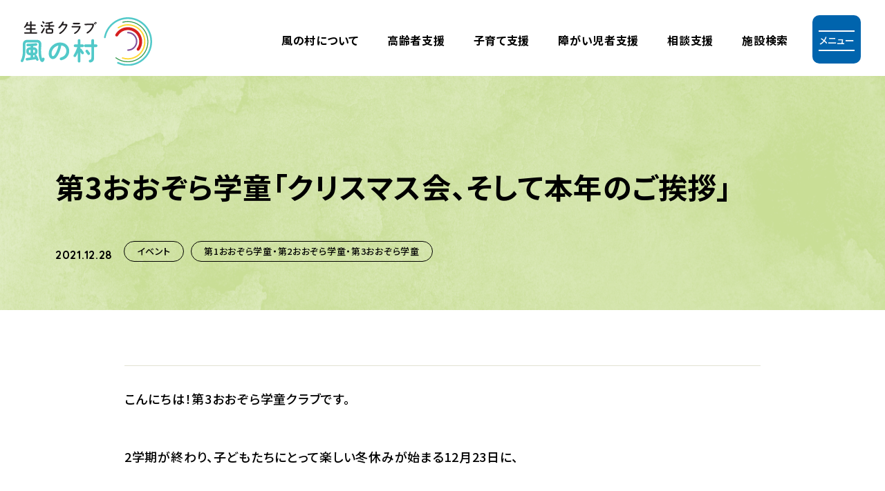

--- FILE ---
content_type: text/html; charset=UTF-8
request_url: https://kazenomura.jp/blog/%E7%AC%AC3%E3%81%8A%E3%81%8A%E3%81%9E%E3%82%89%E5%AD%A6%E7%AB%A5%E3%80%8C%E3%82%AF%E3%83%AA%E3%82%B9%E3%83%9E%E3%82%B9%E4%BC%9A%E3%80%81%E3%81%9D%E3%81%97%E3%81%A6%E6%9C%AC%E5%B9%B4%E3%81%AE%E3%81%94/
body_size: 33600
content:
<!DOCTYPE html>
<html lang="ja">
<head>
<meta charset="UTF-8">
<!-- Google Tag Manager -->
  <script>(function(w,d,s,l,i){w[l]=w[l]||[];w[l].push({'gtm.start':
  new Date().getTime(),event:'gtm.js'});var f=d.getElementsByTagName(s)[0],
  j=d.createElement(s),dl=l!='dataLayer'?'&l='+l:'';j.async=true;j.src=
  'https://www.googletagmanager.com/gtm.js?id='+i+dl;f.parentNode.insertBefore(j,f);
  })(window,document,'script','dataLayer','GTM-MF764KH');</script>
<!-- End Google Tag Manager -->
    <title>第3おおぞら学童「クリスマス会、そして本年のご挨拶」｜生活クラブ風の村【社会福祉法人生活クラブ】</title>
        <meta name="description" content="生活クラブ風の村の事業所だよりです。">
    <meta name="keywords" content="保育園,児童養護,高齢者,子育て,障がい児,障がい者,相談,千葉県,福祉支援,社会福祉法人,生活クラブ,風の村">
  <link rel="shortcut icon" href="/corporate/wp-content/themes/corporate_renewal/img/common/favicon.ico" type="image/vnd.microsoft.ico">
  <link rel="icon" href="/corporate/wp-content/themes/corporate_renewal/img/common/favicon.ico" type="image/vnd.microsoft.icon">
  <link rel="apple-touch-icon" href="/corporate/wp-content/themes/corporate_renewal/img/common/apple-touch-icon.png">
  <meta http-equiv="X-UA-Compatible" content="ie=edge">
  <meta name="format-detection" content="telephone=no">
  <meta name="viewport" content="width=device-width, initial-scale=1.0">
  <meta name="apple-mobile-web-app-capable" content="yes">
  <meta name="apple-mobile-web-app-status-bar-style" content="default">
    <meta property="og:type" content="article">
      <meta property="og:title" content="第3おおぞら学童「クリスマス会、そして本年のご挨拶」｜生活クラブ風の村【社会福祉法人生活クラブ】">
      <meta property="og:url" content="https://kazenomura.jp/blog/%e7%ac%ac3%e3%81%8a%e3%81%8a%e3%81%9e%e3%82%89%e5%ad%a6%e7%ab%a5%e3%80%8c%e3%82%af%e3%83%aa%e3%82%b9%e3%83%9e%e3%82%b9%e4%bc%9a%e3%80%81%e3%81%9d%e3%81%97%e3%81%a6%e6%9c%ac%e5%b9%b4%e3%81%ae%e3%81%94/">
    <meta property="og:image" content="https://kazenomura.jp/corporate/wp-content/themes/corporate_renewal/img/common/ogp.png">
  <meta property="og:site_name" content="生活クラブ風の村【社会福祉法人生活クラブ】">
    <meta property="og:description" content="生活クラブ風の村の事業所だよりです。">
    <meta property="og:locale" content="ja_JP">
    <meta name="twitter:url" content="https://kazenomura.jp/blog/%e7%ac%ac3%e3%81%8a%e3%81%8a%e3%81%9e%e3%82%89%e5%ad%a6%e7%ab%a5%e3%80%8c%e3%82%af%e3%83%aa%e3%82%b9%e3%83%9e%e3%82%b9%e4%bc%9a%e3%80%81%e3%81%9d%e3%81%97%e3%81%a6%e6%9c%ac%e5%b9%b4%e3%81%ae%e3%81%94/" />
    <meta name="twitter:card" content="summary_large_image">
    <meta name="twitter:title" content="第3おおぞら学童「クリスマス会、そして本年のご挨拶」｜生活クラブ風の村【社会福祉法人生活クラブ】">
      <meta name="twitter:description" content="生活クラブ風の村の事業所だよりです。">
    <meta name="twitter:image" content="https://kazenomura.jp/corporate/wp-content/themes/corporate_renewal/img/common/ogp.png">
  <link rel="stylesheet" href="/corporate/wp-content/themes/corporate_renewal/css/common/foundation.css?230403">
  <link rel="stylesheet" href="/corporate/wp-content/themes/corporate_renewal/css/common/object.css?240603">
  <link rel="stylesheet" href="/corporate/wp-content/themes/corporate_renewal/css/common/project.css?250311">
  <link rel="stylesheet" href="/corporate/wp-content/themes/corporate_renewal/css/common/slick.css">
  <link rel="stylesheet" href="/corporate/wp-content/themes/corporate_renewal/css/common/slick-theme.css">
        
  <!--google font-->
  <link rel="preconnect" href="https://fonts.googleapis.com">
  <link rel="preconnect" href="https://fonts.gstatic.com" crossorigin>
  <link href="https://fonts.googleapis.com/css2?family=Noto+Sans+JP:wght@500;700&family=Quicksand:wght@700&display=swap" rel="stylesheet">
</head>

<body>
<!-- Google Tag Manager (noscript) -->
<noscript><iframe src="https://www.googletagmanager.com/ns.html?id=GTM-MF764KH"
height="0" width="0" style="display:none;visibility:hidden"></iframe></noscript>
<!-- End Google Tag Manager (noscript) -->
<header class="p-header  " role="banner">
  <div class="p-header_wrapper">
        <div class="p-header_top">
      <a href="/"><img class="p-header_logo_img" src="/corporate/wp-content/themes/corporate_renewal/img/common/p-logo.svg" alt="生活クラブ風の村"></a>
    </div>
        <button class="p-header_btn js-btn">
      <span></span>
      <span></span>
      <span class="p-header_btn_txt js-header_btn_txt">メニュー</span>
    </button>
    <nav id="menu" class="p-header_nav" role="navigation">
      <ul class="p-header_list_wrapper">
          <li class="p-header_list"><a href="/company/" class="p-header_list_link c-hover_border_left_to_right">風の村について</a></li>
          <li class="p-header_list"><a href="/aged/" class="p-header_list_link c-hover_border_left_to_right">⾼齢者⽀援</a></li>
          <li class="p-header_list"><a href="/children/" class="p-header_list_link c-hover_border_left_to_right">⼦育て⽀援</a></li>
          <li class="p-header_list"><a href="/retardates/" class="p-header_list_link c-hover_border_left_to_right">障がい児者⽀援</a></li>
          <li class="p-header_list"><a href="/other/" class="p-header_list_link c-hover_border_left_to_right">相談支援</a></li>
          <li class="p-header_list"><a href="/facility_search/" class="p-header_list_link c-hover_border_left_to_right">施設検索</a></li>
          <!-- <li class="p-header_list is-logo"><a href="https://www.nippon-foundation.or.jp/" target="_blank" class="p-header_list_link_logo c-hover_opacity"><img class="p-header_logo_zaidan" src="/corporate/wp-content/themes/corporate_renewal/img/common/p-logo_nippon_foundation.svg" alt="日本財団"></a>
          </li> -->
          <li>
            <div class="js-nav p-header_nav_open">
              <div class="c-wrapper_middle">
                <a href="/"><img class="p-header_nav_open_logo" src="/corporate/wp-content/themes/corporate_renewal/img/common/p-logo.svg" alt="生活クラブ風の村"></a>
                <ul class="p-header_list_open_wrapper">
                  <li class="p-header_list_open">
                    <ul>
                      <li class="is-border_blue">
                        <a href="/" class="c-hover_border_left_to_right p-header_list_open_link">トップページ</a>
                      </li>
                    </ul>  
                  </li>
                  <li class="p-header_list_open">
                    <ul>
                      <li><a href="/aged/" class="c-hover_border_left_to_right  p-header_list_open_link">高齢者支援</a></li>
                      <li><a href="/children/" class="c-hover_border_left_to_right  p-header_list_open_link">子育て支援</a></li>
                      <li><a href="/retardates/" class="c-hover_border_left_to_right  p-header_list_open_link">障がい児者支援</a></li>
                      <li class="is-border_blue"><a href="/other/" class="c-hover_border_left_to_right  p-header_list_open_link">相談支援</a></li>
                    </ul>
                  </li>
                  <li class="p-header_list_open">
                    <ul>
                      <li><a href="/facility_search/" class="c-hover_border_left_to_right  p-header_list_open_link">施設検索</a></li>
                      <li><a href="/company/" class="c-hover_border_left_to_right  p-header_list_open_link">風の村について</a></li>
                      <li><a href="/news/" class="c-hover_border_left_to_right  p-header_list_open_link">お知らせ</a></li>
                      <li class="is-border_blue"><a href="/system/" class="c-hover_border_left_to_right  p-header_list_open_link">ソーシャルアクション</a></li>
                    </ul>
                  </li>
                  <li class="p-header_list_open">
                    <ul>
                      <li><a href="/seasonal_story/" class="c-hover_border_left_to_right p-header_list_open_link is-block"><span>インタビューコンテンツ</span><br>⽣活クラブ⾵の村の   Seasonal story</a></li>
                      <li class="is-border_blue is-information"><a href="/infomationdisclosure/" class="c-hover_border_left_to_right  p-header_list_open_link">情報公開</a></li>
                    </ul>
                  </li>
                </ul>
                <div class="p-header_bottom_wrapper">
                  <div class="p-header_bottom">
                    <a href="/documentrequest/" class="c-btn_middle_blue c-arrow_white">資料請求</a>
                    <a href="/contactus/" class="c-btn_middle_blue c-arrow_white">お問い合わせ</a>
                  </div>
                  <div class="p-header_bottom p-header_bottom_bnr_wrapper">
                    <a class="p-header_bottom_bnr c-hover_opacity" href="/recruit/" target="_blank">
                      <img class="js-img_switch" src="/corporate/wp-content/themes/corporate_renewal/img/common/p-footer_recruit_bnr_pc.png" alt="採⽤サイトはこちら">
                    </a>
                    <a class="p-header_bottom_bnr c-hover_opacity" target="_blank" href="https://www.youtube.com/channel/UCAt_t_9yFK_-hFN1xROlzPA">
                      <img class="js-img_switch" src="/corporate/wp-content/themes/corporate_renewal/img/common/p-footer_youtube_bnr_pc.png" alt="公式Youtube新しいタブで開きます">
                    </a>
                  </div>
                </div>
              </div>
            </div>
          </li>
      </ul>

    </nav>
  </div>
</header>
<main id="article_blog" role="main">
<section class="p-article_kv is-blog">
	<div class="p-article_kv_wrapper c-wrapper_middle">
		<h1 class="p-article_kv_ttl is-blog">第3おおぞら学童「クリスマス会、そして本年のご挨拶」</h1>
		<div class="p-article_kv_flex">
			<span class="p-article_kv_time is-blog">2021.12.28</span>
			<div class="p-article_kv_cat_wrapper">
			<a class="p-article_kv_cat is-blog c-hover_opacity" href="https://kazenomura.jp/cat_blog/cat_event">イベント</a>										<a class="p-article_kv_cat is-blog c-hover_opacity" href="https://kazenomura.jp/?post_type=facility&p=155">
				第1おおぞら学童・第2おおぞら学童・第3おおぞら学童				</a>
						</div>
		</div>
	</div>
</section>

<div class="p-article_area js-article is-blog js-fix_target"> 
	<div class="p-article_area_wrapper is-blog">
		<p>こんにちは！第3おおぞら学童クラブです。</p>

<p>2学期が終わり、子どもたちにとって楽しい冬休みが始まる12月23日に、</p>
<p>第3おおぞら学童ではクリスマス会を行いました。</p>

<p>①サンタさん登場！</p>
<p>この日、第3おおぞら学童にサンタさんがやってきました！</p>

<p><img loading="lazy" decoding="async" class="alignnone size-large wp-image-25674" src="https://kazenomura.jp/corporate/wp-content/uploads/2021/12/713b800a7dd8996441350de45b4737d2-1024x755.jpg" alt="" width="1024" height="755" srcset="https://kazenomura.jp/corporate/wp-content/uploads/2021/12/713b800a7dd8996441350de45b4737d2-1024x755.jpg 1024w, https://kazenomura.jp/corporate/wp-content/uploads/2021/12/713b800a7dd8996441350de45b4737d2-300x221.jpg 300w, https://kazenomura.jp/corporate/wp-content/uploads/2021/12/713b800a7dd8996441350de45b4737d2-768x566.jpg 768w, https://kazenomura.jp/corporate/wp-content/uploads/2021/12/713b800a7dd8996441350de45b4737d2-1536x1132.jpg 1536w, https://kazenomura.jp/corporate/wp-content/uploads/2021/12/713b800a7dd8996441350de45b4737d2-2048x1509.jpg 2048w, https://kazenomura.jp/corporate/wp-content/uploads/2021/12/713b800a7dd8996441350de45b4737d2-1000x737.jpg 1000w" sizes="auto, (max-width: 1024px) 100vw, 1024px" /></p>

<p>クリスマス感ただようＢＧＭと共に、たくさんのプレゼントを持って、</p>
<p>やってきたサンタさんに子どもたちは大喜びです。</p>
<p>UNOやドミノなど、プレゼントを1つ1つ紹介する度に、子どもたちからは拍手や、</p>
<p>「早く遊びたい！」「サンタさん、ありがとう！」など喜びや感謝の声がたくさん上がっていました。</p>

<p><img loading="lazy" decoding="async" class="alignnone size-medium wp-image-25675" src="https://kazenomura.jp/corporate/wp-content/uploads/2021/12/2c0b1c3f43224502dafe1001546da52f-228x300.jpg" alt="" width="228" height="300" srcset="https://kazenomura.jp/corporate/wp-content/uploads/2021/12/2c0b1c3f43224502dafe1001546da52f-228x300.jpg 228w, https://kazenomura.jp/corporate/wp-content/uploads/2021/12/2c0b1c3f43224502dafe1001546da52f-778x1024.jpg 778w, https://kazenomura.jp/corporate/wp-content/uploads/2021/12/2c0b1c3f43224502dafe1001546da52f-768x1010.jpg 768w, https://kazenomura.jp/corporate/wp-content/uploads/2021/12/2c0b1c3f43224502dafe1001546da52f-1168x1536.jpg 1168w, https://kazenomura.jp/corporate/wp-content/uploads/2021/12/2c0b1c3f43224502dafe1001546da52f-1557x2048.jpg 1557w, https://kazenomura.jp/corporate/wp-content/uploads/2021/12/2c0b1c3f43224502dafe1001546da52f-1000x1316.jpg 1000w, https://kazenomura.jp/corporate/wp-content/uploads/2021/12/2c0b1c3f43224502dafe1001546da52f-scaled.jpg 1946w" sizes="auto, (max-width: 228px) 100vw, 228px" /></p>

<p>「今年1年、がんばったみんなへプレゼントを持ってきたよ」</p>
<p>サンタさんのセリフには、子どもたちへの労いと来年も楽しく元気よく頑張ろうという</p>
<p>励ましが込められているように感じました。</p>

<p>②今年1年、たくさん頑張ったね！</p>
<p>今度は支援員から子どもたちへ、今年1年子どもたち1人1人へ頑張ったことを表彰し、</p>
<p>“がんばったで賞”として、カードとアメをプレゼントしました。</p>
<p>・あいさつがきちんとできた</p>
<p>・新しい友だちをたくさん作って、なかよく遊ぶことができた。</p>
<p>・友だちへの気遣いを忘れずにいた</p>
<p>・「あつい男」として学童をいつも盛り上げてくれた</p>
<p>・みんなが安心して生活できるように見守ってくれた</p>

<p>1人1人へ頑張ったことを読み上げ表彰しましたが、</p>
<p>その際に、子どもたち同士で拍手や頑張ったね！と声をかけ合っている姿もあり、</p>
<p>改めて、第3おおぞら学童の子どもたちの優しさ、結束力の強さを感じることができました。</p>
<p>誇らしさと気恥ずかしさの共存した、素敵な笑顔がとても印象的でした。</p>

<p><img loading="lazy" decoding="async" class="alignnone size-medium wp-image-25676" src="https://kazenomura.jp/corporate/wp-content/uploads/2021/12/7712b710ad314bb136d9c055a8d0e21a-300x244.jpg" alt="" width="300" height="244" srcset="https://kazenomura.jp/corporate/wp-content/uploads/2021/12/7712b710ad314bb136d9c055a8d0e21a-300x244.jpg 300w, https://kazenomura.jp/corporate/wp-content/uploads/2021/12/7712b710ad314bb136d9c055a8d0e21a-1024x832.jpg 1024w, https://kazenomura.jp/corporate/wp-content/uploads/2021/12/7712b710ad314bb136d9c055a8d0e21a-768x624.jpg 768w, https://kazenomura.jp/corporate/wp-content/uploads/2021/12/7712b710ad314bb136d9c055a8d0e21a-1536x1248.jpg 1536w, https://kazenomura.jp/corporate/wp-content/uploads/2021/12/7712b710ad314bb136d9c055a8d0e21a-2048x1664.jpg 2048w, https://kazenomura.jp/corporate/wp-content/uploads/2021/12/7712b710ad314bb136d9c055a8d0e21a-1000x813.jpg 1000w" sizes="auto, (max-width: 300px) 100vw, 300px" /> <img loading="lazy" decoding="async" class="alignnone size-medium wp-image-25678" src="https://kazenomura.jp/corporate/wp-content/uploads/2021/12/4b62dfe13958b1829077b75774ed1027-300x227.jpg" alt="" width="300" height="227" srcset="https://kazenomura.jp/corporate/wp-content/uploads/2021/12/4b62dfe13958b1829077b75774ed1027-300x227.jpg 300w, https://kazenomura.jp/corporate/wp-content/uploads/2021/12/4b62dfe13958b1829077b75774ed1027-1024x775.jpg 1024w, https://kazenomura.jp/corporate/wp-content/uploads/2021/12/4b62dfe13958b1829077b75774ed1027-768x581.jpg 768w, https://kazenomura.jp/corporate/wp-content/uploads/2021/12/4b62dfe13958b1829077b75774ed1027-1536x1163.jpg 1536w, https://kazenomura.jp/corporate/wp-content/uploads/2021/12/4b62dfe13958b1829077b75774ed1027-2048x1550.jpg 2048w, https://kazenomura.jp/corporate/wp-content/uploads/2021/12/4b62dfe13958b1829077b75774ed1027-220x165.jpg 220w, https://kazenomura.jp/corporate/wp-content/uploads/2021/12/4b62dfe13958b1829077b75774ed1027-1000x757.jpg 1000w" sizes="auto, (max-width: 300px) 100vw, 300px" /></p>
<p><img loading="lazy" decoding="async" class="alignnone size-medium wp-image-25685" src="https://kazenomura.jp/corporate/wp-content/uploads/2021/12/88e4d4e58648bc4cbe042470ea3e0924-300x218.jpg" alt="" width="300" height="218" srcset="https://kazenomura.jp/corporate/wp-content/uploads/2021/12/88e4d4e58648bc4cbe042470ea3e0924-300x218.jpg 300w, https://kazenomura.jp/corporate/wp-content/uploads/2021/12/88e4d4e58648bc4cbe042470ea3e0924-1024x745.jpg 1024w, https://kazenomura.jp/corporate/wp-content/uploads/2021/12/88e4d4e58648bc4cbe042470ea3e0924-768x559.jpg 768w, https://kazenomura.jp/corporate/wp-content/uploads/2021/12/88e4d4e58648bc4cbe042470ea3e0924-1536x1118.jpg 1536w, https://kazenomura.jp/corporate/wp-content/uploads/2021/12/88e4d4e58648bc4cbe042470ea3e0924-2048x1490.jpg 2048w, https://kazenomura.jp/corporate/wp-content/uploads/2021/12/88e4d4e58648bc4cbe042470ea3e0924-1000x728.jpg 1000w" sizes="auto, (max-width: 300px) 100vw, 300px" /></p>

<p>③おやつ！</p>
<p>クリスマス仕様のケーキに生活クラブのポテチとジュースと</p>
<p>クリスマス会にふさわしいおやつでした。</p>
<p>目でも楽しめるおやつを食べながら、この後に備えて一旦リラックスです。</p>

<p><img loading="lazy" decoding="async" class="alignnone size-medium wp-image-25691" src="https://kazenomura.jp/corporate/wp-content/uploads/2021/12/fd9ec982ffdf6df0182dc8ad4e56ed2f-1-300x225.jpg" alt="" width="300" height="225" srcset="https://kazenomura.jp/corporate/wp-content/uploads/2021/12/fd9ec982ffdf6df0182dc8ad4e56ed2f-1-300x225.jpg 300w, https://kazenomura.jp/corporate/wp-content/uploads/2021/12/fd9ec982ffdf6df0182dc8ad4e56ed2f-1-1024x768.jpg 1024w, https://kazenomura.jp/corporate/wp-content/uploads/2021/12/fd9ec982ffdf6df0182dc8ad4e56ed2f-1-768x576.jpg 768w, https://kazenomura.jp/corporate/wp-content/uploads/2021/12/fd9ec982ffdf6df0182dc8ad4e56ed2f-1-1536x1152.jpg 1536w, https://kazenomura.jp/corporate/wp-content/uploads/2021/12/fd9ec982ffdf6df0182dc8ad4e56ed2f-1-2048x1536.jpg 2048w, https://kazenomura.jp/corporate/wp-content/uploads/2021/12/fd9ec982ffdf6df0182dc8ad4e56ed2f-1-220x165.jpg 220w, https://kazenomura.jp/corporate/wp-content/uploads/2021/12/fd9ec982ffdf6df0182dc8ad4e56ed2f-1-350x263.jpg 350w, https://kazenomura.jp/corporate/wp-content/uploads/2021/12/fd9ec982ffdf6df0182dc8ad4e56ed2f-1-1000x750.jpg 1000w" sizes="auto, (max-width: 300px) 100vw, 300px" /></p>

<p>④ドッジボール！</p>
<p>最後に、部屋対抗のドッジボールを行いました。</p>
<p>みんなで楽しむことを目的に和やかなムードで取り組むことができました。</p>
<p>第3のみんなが普段から楽しんでいる遊びであり、</p>
<p>10月にみんなで一丸となり盛り上がったイベントでもあったドッジボールをやることで、</p>
<p>今年最後のイベントを締めくくりました。</p>

<p><img loading="lazy" decoding="async" class="alignnone size-medium wp-image-25689" src="https://kazenomura.jp/corporate/wp-content/uploads/2021/12/347adc49d99d167efd73c7cd0b0632f4-300x225.jpg" alt="" width="300" height="225" srcset="https://kazenomura.jp/corporate/wp-content/uploads/2021/12/347adc49d99d167efd73c7cd0b0632f4-300x225.jpg 300w, https://kazenomura.jp/corporate/wp-content/uploads/2021/12/347adc49d99d167efd73c7cd0b0632f4-1024x768.jpg 1024w, https://kazenomura.jp/corporate/wp-content/uploads/2021/12/347adc49d99d167efd73c7cd0b0632f4-768x576.jpg 768w, https://kazenomura.jp/corporate/wp-content/uploads/2021/12/347adc49d99d167efd73c7cd0b0632f4-1536x1152.jpg 1536w, https://kazenomura.jp/corporate/wp-content/uploads/2021/12/347adc49d99d167efd73c7cd0b0632f4-2048x1536.jpg 2048w, https://kazenomura.jp/corporate/wp-content/uploads/2021/12/347adc49d99d167efd73c7cd0b0632f4-220x165.jpg 220w, https://kazenomura.jp/corporate/wp-content/uploads/2021/12/347adc49d99d167efd73c7cd0b0632f4-350x263.jpg 350w, https://kazenomura.jp/corporate/wp-content/uploads/2021/12/347adc49d99d167efd73c7cd0b0632f4-1000x750.jpg 1000w" sizes="auto, (max-width: 300px) 100vw, 300px" /> <img loading="lazy" decoding="async" class="alignnone size-medium wp-image-25694" src="https://kazenomura.jp/corporate/wp-content/uploads/2021/12/8193fece6d1130d9132df9b4c720904d-1-300x225.jpg" alt="" width="300" height="225" srcset="https://kazenomura.jp/corporate/wp-content/uploads/2021/12/8193fece6d1130d9132df9b4c720904d-1-300x225.jpg 300w, https://kazenomura.jp/corporate/wp-content/uploads/2021/12/8193fece6d1130d9132df9b4c720904d-1-1024x768.jpg 1024w, https://kazenomura.jp/corporate/wp-content/uploads/2021/12/8193fece6d1130d9132df9b4c720904d-1-768x576.jpg 768w, https://kazenomura.jp/corporate/wp-content/uploads/2021/12/8193fece6d1130d9132df9b4c720904d-1-1536x1152.jpg 1536w, https://kazenomura.jp/corporate/wp-content/uploads/2021/12/8193fece6d1130d9132df9b4c720904d-1-2048x1536.jpg 2048w, https://kazenomura.jp/corporate/wp-content/uploads/2021/12/8193fece6d1130d9132df9b4c720904d-1-220x165.jpg 220w, https://kazenomura.jp/corporate/wp-content/uploads/2021/12/8193fece6d1130d9132df9b4c720904d-1-350x263.jpg 350w, https://kazenomura.jp/corporate/wp-content/uploads/2021/12/8193fece6d1130d9132df9b4c720904d-1-1000x750.jpg 1000w" sizes="auto, (max-width: 300px) 100vw, 300px" /> <img loading="lazy" decoding="async" class="alignnone size-medium wp-image-25688" src="https://kazenomura.jp/corporate/wp-content/uploads/2021/12/a26cb12448f51683a95c2e4bde34a296-300x225.jpg" alt="" width="300" height="225" srcset="https://kazenomura.jp/corporate/wp-content/uploads/2021/12/a26cb12448f51683a95c2e4bde34a296-300x225.jpg 300w, https://kazenomura.jp/corporate/wp-content/uploads/2021/12/a26cb12448f51683a95c2e4bde34a296-1024x768.jpg 1024w, https://kazenomura.jp/corporate/wp-content/uploads/2021/12/a26cb12448f51683a95c2e4bde34a296-768x576.jpg 768w, https://kazenomura.jp/corporate/wp-content/uploads/2021/12/a26cb12448f51683a95c2e4bde34a296-1536x1152.jpg 1536w, https://kazenomura.jp/corporate/wp-content/uploads/2021/12/a26cb12448f51683a95c2e4bde34a296-2048x1536.jpg 2048w, https://kazenomura.jp/corporate/wp-content/uploads/2021/12/a26cb12448f51683a95c2e4bde34a296-220x165.jpg 220w, https://kazenomura.jp/corporate/wp-content/uploads/2021/12/a26cb12448f51683a95c2e4bde34a296-350x263.jpg 350w, https://kazenomura.jp/corporate/wp-content/uploads/2021/12/a26cb12448f51683a95c2e4bde34a296-1000x750.jpg 1000w" sizes="auto, (max-width: 300px) 100vw, 300px" /></p>

<p>⑤最後に</p>
<p>サンタさんの登場からドッジボールまでの約2時間半の間、子どもたちの表情は笑顔に溢れ、</p>
<p>楽しくクリスマス会を終えることができました。</p>
<p>第3おおぞら学童の子どもたち約100名、1人1人がこの1年でたくさんのことを頑張りました。</p>
<p>“がんばったで賞”のカードには書ききれないほどの努力や成長を支援員一同感じており、</p>
<p>それを見守ってこられたことを本当に幸せであると思っています。</p>

<p>是非、子どもたちへ「がんばったね！」と言葉をかけてもらえると、嬉しく思います。</p>
<p>保護者の方々からの言葉が1番の励みや自信に繋がることと思います。</p>

<p>これからも学校や学童で生活をしていく中で、楽しいことや辛いことなど、</p>
<p>子どもたちはたくさんの経験をし、思い出を重ねていきます。</p>
<p>それらに対して、適切なサポート、成長への支援をしていきたいと思っています。</p>

<p>保護者の方々のご協力があり、今年も無事に第3おおぞら学童を運営することができました。</p>
<p>支援員一同、改めてお礼申し上げます。</p>
<p>来年も変わらぬご支援、ご協力をよろしくお願いいたします。</p>
<p>それでは、新年を健やかに迎えられますようお祈り申し上げます。</p>

<p>よいお年を！</p>

<p><img loading="lazy" decoding="async" class="alignnone size-large wp-image-25690" src="https://kazenomura.jp/corporate/wp-content/uploads/2021/12/02d9b065dba64023b586b5057b6bd835-1024x768.jpg" alt="" width="1024" height="768" srcset="https://kazenomura.jp/corporate/wp-content/uploads/2021/12/02d9b065dba64023b586b5057b6bd835-1024x768.jpg 1024w, https://kazenomura.jp/corporate/wp-content/uploads/2021/12/02d9b065dba64023b586b5057b6bd835-300x225.jpg 300w, https://kazenomura.jp/corporate/wp-content/uploads/2021/12/02d9b065dba64023b586b5057b6bd835-768x576.jpg 768w, https://kazenomura.jp/corporate/wp-content/uploads/2021/12/02d9b065dba64023b586b5057b6bd835-1536x1152.jpg 1536w, https://kazenomura.jp/corporate/wp-content/uploads/2021/12/02d9b065dba64023b586b5057b6bd835-220x165.jpg 220w, https://kazenomura.jp/corporate/wp-content/uploads/2021/12/02d9b065dba64023b586b5057b6bd835-350x263.jpg 350w, https://kazenomura.jp/corporate/wp-content/uploads/2021/12/02d9b065dba64023b586b5057b6bd835-1000x750.jpg 1000w, https://kazenomura.jp/corporate/wp-content/uploads/2021/12/02d9b065dba64023b586b5057b6bd835.jpg 1672w" sizes="auto, (max-width: 1024px) 100vw, 1024px" /></p>
		<div class ="layout">
			
<div class="layout_area area_">
</div><!-- //.layout_area -->
		</div>
		<div class="p-article_paging">
					<div class='p-article_paging_prev p-article_paging_side'><a href='https://kazenomura.jp/blog/%e7%ac%ac%ef%bc%93%e3%81%8a%e3%81%8a%e3%81%9e%e3%82%89%e5%ad%a6%e7%ab%a5%e3%80%8c%e6%b0%b4%e5%ae%b3%e6%99%82%e9%98%b2%e7%81%bd%e8%a8%93%e7%b7%b4%ef%bd%9e%e3%81%84%e3%81%96%e3%81%a8%e3%81%84%e3%81%86/'>前の記事</a></div><div class='p-article_paging_next p-article_paging_side'><a href='https://kazenomura.jp/blog/%e7%ac%ac1%e3%81%8a%e3%81%8a%e3%81%9e%e3%82%89%e5%ad%a6%e7%ab%a5%e3%80%8c12%e6%9c%88%e3%81%ae%e6%89%8b%e4%bd%9c%e3%82%8a%e3%81%8a%e3%82%84%e3%81%a4%e3%80%8d/'>次の記事</a></div>				</div>
		<div class="p-article_paging_back is-blog"><a class="c-btn_large_blue  c-arrow_white" href='https://kazenomura.jp//blog'>事業所だより一覧</a></div>
	</div>
</div>








  <div class="p-bnr">
	<div class="p-bnr_recruit p-bnr_content">
		<h2 class="p-bnr_recruit_ttl">
      <img class="p-bnr_recruit_ttl_img" src="/corporate/wp-content/themes/corporate_renewal/img/common/p-bnr_recruit_en.png" alt="Recruit">
      ⾵の村で⼀緒に働きませんか？
    </h2>
    <a class="c-btn_large_blue c-arrow_white p-bnr_btn" href="/recruit/">採用サイトはこちら</a>
  </div>
  <div class="p-bnr_universal p-bnr_content">
    <h2><a class="p-bnr_universal_link c-arrow_green" href="/universal/">ユニバーサル就労の取り組み</a></h2>
    <p class="p-bnr_universal_ttl">NPO法⼈ユニバーサル就労ネットワークちばと連携</p>
  </div>
</div>
  
<div class="p-breadcrumbs">
  <div class="p-breadcrumbs_wrapper">
    <ul class="p-breadcrumbs_list_wrapper">
              <li class="p-breadcrumbs_list"><a class="c-hover_opacity" href="/">トップページ</a></li> 
             
             
             
             
             
             
             
                  <li class="p-breadcrumbs_list"><a class="c-hover_opacity" href="/blog/">事業所だより</a></li>
          <li class="p-breadcrumbs_list"><a class="c-hover_opacity" href="/new_blog/">新着事業所だより一覧</a></li>
          <li class="p-breadcrumbs_list">第3おおぞら学童「クリスマス会、そして本年のご挨拶」</li>
           
         
        
    </ul>
  </div>
</div>

    

</main>
<footer class="p-footer">
  <div class="p-footer_wrapper c-wrapper_middle">
    <div class="p-footer_content">
      <h2 class="p-footer_ttl"><img src="/corporate/wp-content/themes/corporate_renewal/img/common/p-logo.svg" alt="生活クラブ風の村">生活クラブ風の村（社会福祉法人生活クラブ）<span class="p-footer_ttl_sub">居住支援法人</span></h2>
      <div class="p-footer_about">
        <h3 class="p-footer_about_ttl c-ttl_small">事業本部</h3>
        <p class="p-footer_about_txt">〒285-0837<br class="u-pc_show">千葉県佐倉市王子台 1-28-8 ちばぎん臼井ビル 4階</p>
        <dl class="p-footer_about_content_wrapper">
          <dt class="p-footer_about_content_ttl">TEL</dt>
          <dd class="p-footer_about_content_txt"><a href="tel:043-497-5333">043-497-5333</a></dd>
        </dl>
        <dl class="p-footer_about_content_wrapper">
          <dt class="p-footer_about_content_ttl">FAX</dt>
          <dd class="p-footer_about_content_txt">043-497-5334</dd>
        </dl>
      </div>
    </div>
    <div>
      <div class="p-footer_link_content">
        <div class="p-footer_link">
          <h3 class="p-footer_link_ttl c-ttl_small">⽀援事業について</h3>
          <ul class="p-footer_link_list_wrapper">
            <li class="p-footer_link_list">
              <ul>
                <li><a class="c-hover_border_left_to_right" href="/aged/">⾼齢者⽀援</a></li>
                <li><a class="c-hover_border_left_to_right" href="/children/">⼦育て⽀援</a></li>
                <li><a class="c-hover_border_left_to_right" href="/retardates/">障がい児者⽀援</a></li>
              </ul>
            </li>
            <li class="p-footer_link_list">
              <ul>
                <li><a class="c-hover_border_left_to_right" href="/other/">相談⽀援</a></li>
                <li><a class="c-hover_border_left_to_right" href="/facility_search/">施設検索</a></li>
                <li><a class="c-hover_border_left_to_right" href="/blog/">事業所だより</a></li>
              </ul>
            </li>
          </ul>
        </div>
        <div class="p-footer_link">
          <h3 class="p-footer_link_ttl c-ttl_small">法人について</h3>
          <ul class="p-footer_link_list_wrapper">
            <li class="p-footer_link_list">
              <ul>
                <li><a class="c-hover_border_left_to_right" href="/company/">風の村について</a></li>
                <li><a class="c-hover_border_left_to_right" href="/universal/">ユニバーサル就労</a></li>
              </ul>
            </li>
            <li class="p-footer_link_list">
              <ul>
                <li><a class="c-hover_border_left_to_right" href="/system/">ソーシャルアクション</a></li>
                <li><a class="c-hover_border_left_to_right" href="/right/">利⽤者の権利擁護</a></li>
                <li class="is-left"><a class="c-hover_border_left_to_right" href="/link/">風の村関連リンク</a></li>
                <li><a class="c-hover_border_left_to_right" href="/infomationdisclosure/">情報公開</a></li>
              </ul>
            </li>
          </ul>
        </div>
        <div class="p-footer_link">
           <a class="p-footer_link_bnr c-hover_opacity" href="/recruit/" target="_blank">
            <img class="js-img_switch" src="/corporate/wp-content/themes/corporate_renewal/img/common/p-footer_recruit_bnr_pc.png" alt="採⽤サイトはこちら">
           </a>
           <a class="p-footer_link_bnr c-hover_opacity" target="_blank" href="https://www.youtube.com/channel/UCAt_t_9yFK_-hFN1xROlzPA">
            <img class="js-img_switch" src="/corporate/wp-content/themes/corporate_renewal/img/common/p-footer_youtube_bnr_pc.png" alt="公式Youtube新しいタブで開きます">
           </a>
        </div>
      </div>
      <div class="p-footer_btn">
        <a href="/donation/" class="c-btn_middle_blue c-arrow_white">ご寄附について</a>
        <a href="/documentrequest/" class="c-btn_middle_blue c-arrow_white">資料請求</a>
        <a href="/contactus/" class="c-btn_middle_blue c-arrow_white">お問い合わせ</a>
      </div>
    </div>
  </div>
  <div class="p-footer_bottom">
    <div class="c-wrapper_large p-footer_bottom_content">
      <div class="p-footer_bottom_link">
        <a href="/personal_information/" class="c-hover_opacity">個⼈情報保護⽅針</a>
      </div>
      <p class="p-footer_bottom_copy">&copy;2023 社会福祉法人生活クラブ</p>
    </div>
  </div>
</footer>



  
<script src="/corporate/wp-content/themes/corporate_renewal/js/vendor/jquery.js"></script>
<script src="/corporate/wp-content/themes/corporate_renewal/js/vendor/lazysizes.min.js"></script>
<script src="/corporate/wp-content/themes/corporate_renewal/js/vendor/slick.js"></script>
<script src="/corporate/wp-content/themes/corporate_renewal/js/vendor/gsap.min.js"></script>
<script src="/corporate/wp-content/themes/corporate_renewal/js/vendor/ScrollTrigger.min.js"></script>
<script src="/corporate/wp-content/themes/corporate_renewal/js/main.js?240603"></script>
  
</body>
</html>
